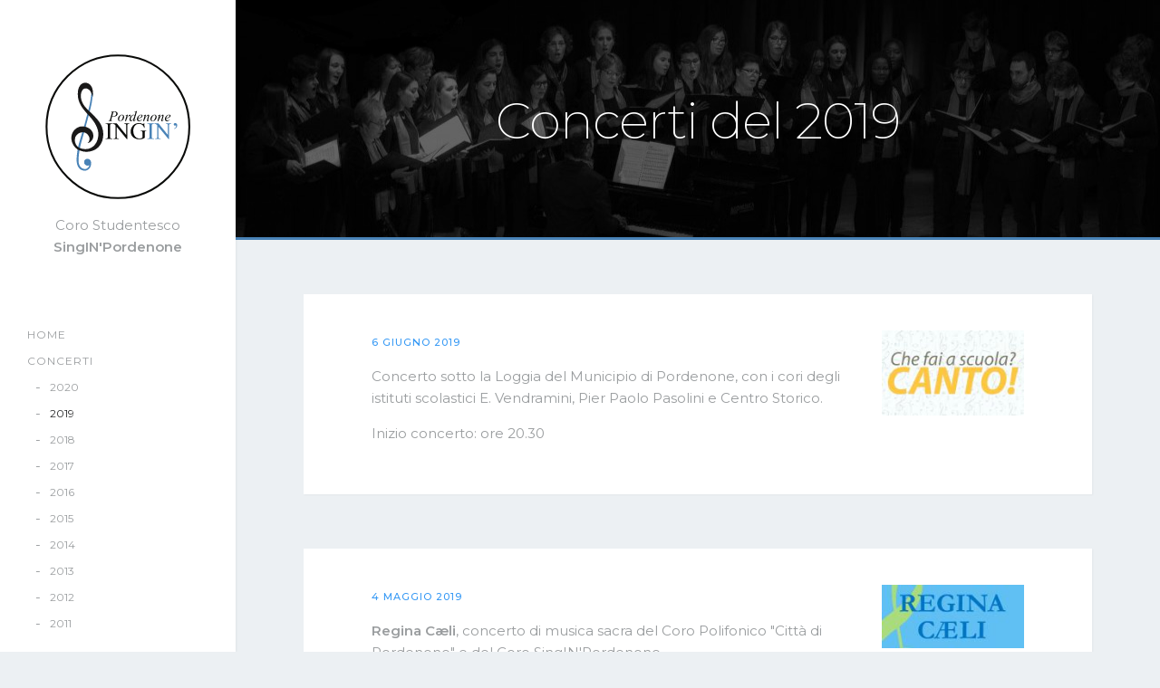

--- FILE ---
content_type: text/html; charset=utf-8
request_url: https://www.singinpordenone.it/concerti/2019
body_size: 1828
content:
<!DOCTYPE html>
<html>
<head>
  <meta charset="utf-8">
  <meta http-equiv="X-UA-Compatible" content="IE=edge,chrome=1">
  <title>Concerti | Coro SingIN'Pordenone</title>
  <!--[if lt IE 9]>
  <script src="https://html5shiv.googlecode.com/svn/trunk/html5.js"></script>
  <![endif]-->
  <meta name="description"
        content="Coro degli studenti della Provincia di Pordenone, preparato dai maestri Ambra Tubello e Dewis Antonel, patrocinato dal Coro Polifonico Città di Pordenone.">
  <meta name="viewport" content="width=device-width">
  <link href="../assets/css/plugins.css" rel="stylesheet">
<link href="../assets/css/main.css" rel="stylesheet">  <link href="https://fonts.googleapis.com/css?family=Montserrat:100,200,300,400,500,600" rel="stylesheet">
</head>
<body>
<div id="fb-root"></div>
<div class="body-wrapper">
  <a href="javascript:void(0)" id="main-nav-toggle" class="nav-toggle">
		<span class="toggle-btn">
			<span class="btn-line"></span>
			<span class="btn-line"></span>
			<span class="btn-line"></span>
		</span>
  </a>
  <header class="header">
    <div class="logo-wrap">
      <a href="../index.html" class="logo" title="Home">
        <img src="../assets/img/singinpordenone-logo.min.svg" alt="SingIN'Pordenone">
      </a>
      <p class="sub-title">Coro Studentesco <strong>SingIN&apos;Pordenone</strong></p>
    </div>
    <nav class="main-nav">
  <ul>
          <li
        class="">
        <a href="../index.html">Home</a>              </li>
          <li
        class="active-parent">
        <a aria-current="page" href="../concerti.html">Concerti</a>                  <ul style="display:block">
                          <li class=""><a
                  href="2020.html">2020</a></li>
                          <li class="active"><a
                  href="2019.html">2019</a></li>
                          <li class=""><a
                  href="2018.html">2018</a></li>
                          <li class=""><a
                  href="2017.html">2017</a></li>
                          <li class=""><a
                  href="2016.html">2016</a></li>
                          <li class=""><a
                  href="2015.html">2015</a></li>
                          <li class=""><a
                  href="2014.html">2014</a></li>
                          <li class=""><a
                  href="2013.html">2013</a></li>
                          <li class=""><a
                  href="2012.html">2012</a></li>
                          <li class=""><a
                  href="2011.html">2011</a></li>
                      </ul>
              </li>
          <li
        class="">
        <a href="../contatti.html">Contatti</a>              </li>
      </ul>
  <hr class="spacer80">
  <ul>
    <li>
      <a href="https://www.facebook.com/singinpordenone" target="_blank">
        <i class="fa fa-fw fa-facebook"></i> Facebook
      </a>
    </li>
    <li>
      <a target="_blank" href="https://www.instagram.com/singinpordenone_choir/">
        <i class="fa fa-fw fa-instagram"></i> Instagram
      </a>
    </li>
    <li>
      <a target="_blank" href="https://www.youtube.com/singinpordenone">
        <i class="fa fa-fw fa-youtube"></i> YouTube
      </a>
    </li>
  </ul>
</nav>  </header>
  <div class="page-content">
    <div class="content-wrap">
<section class="section inner-banner text-center img-bg"
         style="background-image: url('../assets/img/site-header.jpg');
           background-repeat: repeat; background-size: auto; background-position: 50% 25%;">
  <div class="content-block">
    <h1 class="text-center light-weight">
      Concerti del 2019    </h1>
  </div>
</section>
<section class="section">
  <div class="content-block">
    <div class="container-fluid">
      <div class="row">
        <div class="col-lg-12">
                      <article class="mini-post classic">
  <div class="article-body">
    <div class="row">
      <div class="col-sm-9">
        <small class="date-pub">6 GIUGNO 2019</small>
        <p>Concerto sotto la Loggia del Municipio di Pordenone, con i cori degli istituti scolastici E. Vendramini, Pier Paolo Pasolini e Centro Storico.</p>
<p>Inizio concerto: ore 20.30</p>
        
      </div>
              <div class="col-sm-3">
          <img src="../media/pages/concerti/6-GIUGNO-2019/44a2e7bd18-1755985221/logo-chefaiascuola-2019-180x180-q75.jpg" alt="Copertina concerto" class="img-responsive"/>
        </div>
          </div>
  </div>
</article>

                      <article class="mini-post classic">
  <div class="article-body">
    <div class="row">
      <div class="col-sm-9">
        <small class="date-pub">4 MAGGIO 2019</small>
        <p><strong>Regina Cæli</strong>, concerto di musica sacra del Coro Polifonico "Città di Pordenone" e del Coro SingIN'Pordenone.</p>
<p>Il concerto si è tenuto presso la Chiesa del Beato Odorico da Pordenone.</p>
        
      </div>
              <div class="col-sm-3">
          <img src="../media/pages/concerti/4-MAGGIO-2019/a4d8e197d5-1755985221/59243939-2241092719279661-7730161604825710592-o-180x180-q75.jpg" alt="Copertina concerto" class="img-responsive"/>
        </div>
          </div>
  </div>
</article>

                  </div>
      </div>
    </div>
  </div>
</section>
</div>
</div>
</div> <!-- body-wrapper END -->

<!-- Back to Top Button -->
<a href="2019.html#0" class="go-top"><i class="fa fa-angle-up"></i></a>
<link rel="stylesheet" href="https://cdnjs.cloudflare.com/ajax/libs/font-awesome/4.7.0/css/font-awesome.min.css">

<script src="../assets/js/jquery-1.11.2.min.js" type="a9feeab7abe51065c4a183f3-text/javascript"></script>
<script src="../assets/js/plugins.js" type="a9feeab7abe51065c4a183f3-text/javascript"></script>
<script src="../assets/js/main.js" type="a9feeab7abe51065c4a183f3-text/javascript"></script>
<script src="../assets/js/contatti.js" type="a9feeab7abe51065c4a183f3-text/javascript"></script>
<script async defer src="https://www.instagram.com/embed.js" type="a9feeab7abe51065c4a183f3-text/javascript"></script>
<script type="a9feeab7abe51065c4a183f3-text/javascript">(function (d, s, id) {
    var js, fjs = d.getElementsByTagName(s)[0];
    if (d.getElementById(id)) return;
    js = d.createElement(s);
    js.id = id;
    js.src = 'https://connect.facebook.net/it_IT/sdk.js#xfbml=1&version=v2.12&appId=593507007372905&autoLogAppEvents=1';
    fjs.parentNode.insertBefore(js, fjs);
  }(document, 'script', 'facebook-jssdk'));</script>
<script src="/cdn-cgi/scripts/7d0fa10a/cloudflare-static/rocket-loader.min.js" data-cf-settings="a9feeab7abe51065c4a183f3-|49" defer></script></body>
</html>

--- FILE ---
content_type: text/css; charset=utf-8
request_url: https://www.singinpordenone.it/assets/css/main.css
body_size: 6139
content:
/* ==========================================================================
   NOTE:
   main.css is core stylesheet. It is being used to define css styles for
   all elements and shortcodes. This file contains all css styles for 
   this template. Please don't modify this file unless necessary. This will 
   make it easy for you to upgrade your website with new template files easily 
   when new version of this template will be available.    
   ------------------------------------------
   TABLE OF CONTENT
   ------------------------------------------
   01 - Theme Colors
   02 - Common Styles
   03 - Typography
   04 - Main Navigation
   05 - Main Banner
   06 - Scroll To Top Button
   07 - Portfolio
   08 - Icon Boxes
   09 - Testimonials
   10 - Blog
   11 - Footer
   12 - Back to Top Button
   13 - Our Team
   14 - Contact Us   
   15 - Media Queries
   16 - Bootstrap V3 grid
   17 - Carousel
   18 - Popup
   ========================================== */


   
/* ==============================
	01 - Theme Colors
================================= */
body,
.list-item li:before { color:#9a9d9f; }
.main-nav li a,
.logo-wrap .sub-title,
.main-nav ul li ul li:before,
.header address,
.comment-list li .comment-body p { color:#9a9d9f; }
.main-nav li a:hover,
.main-nav li a:focus,
.main-nav ul > li.active > a,
.social-links li a:hover { color:#242526; text-decoration:none; outline:none; }
.light-bg { background-color:#fff !important; }
.dark-bg, .color-bg { background-color:#232323 }
.button, .button.info, .button.line:hover, .button.line:focus,
a.label:hover { background-color:#3699f5; }
.button.info, .button.line:hover, .button.line:focus,
.img-bg .button.line:hover, .color-bg .button.line:hover, .dark-bg .button.line:hover,
.img-bg .button.line:focus, .color-bg .button.line:focus, .dark-bg .button.line:focus { border-color:#3699f5; }
.filters ul li a:hover { color:#000; }
.button.line:hover, .button.line:focus { border-color:#3699f5; }
.color-bg.info, .color-bg,
.go-top,
.pagination li a:hover { background-color:#2a89e7; }
.color-bg.warning { background-color:#ead057; }
.color-bg.danger { background-color:#e22943; }
.color-bg.success { background-color:#2bb259; }
.color-bg.alt { background-color:#7f358e; }
.hyper-link:hover:after { background-color:#2a89e7; }
.button.success { background: #30c46b; border-color: #30c46b; }
.button.danger { background: #f34850; border-color: #f34850; }
.button.warning { background: #e9ce4c; border-color: #e9ce4c; }
.button.alt { background: #79a8a9; border-color: #79a8a9; }
a { color:#121212; }
.info a, .warning a, .danger a, .success a, .img-bg a, .info .list-item li:before, .warning .list-item li:before, .danger .list-item li:before, .success .list-item li:before { color:#fff; }
.info blockquote footer, .warning blockquote footer, .danger blockquote footer, .success blockquote footer { color:rgba(255,255,255,0.5); }
.text-primary,
.icon-box i,
.mini-post .post-meta li a:hover i,
h1 small, h2 small, h3 small, h4 small,
.subscription-form .form-group .btn:hover { color:#2a89e7; }
.text-warning,
.testimonial .star-rating li > i { color:#ead057; }
.text-success,
.subscription-success { color: #30c46b; }
.text-danger,
.subscription-error { color: #f34850; }
.form-group .form-control:focus { border-color:#2a89e7; }
.date-pub { color:#3699f5; }
h1, .h1, h2, .h2, h3, .h3, h4, .h4, h5, .h5, h6, .h6, blockquote p, .label { color:#242526; }
.img-bg, .dark-bg, .color-bg,
.color-bg h1, .color-bg h2, .color-bg h3, .color-bg h4, .color-bg h5, .color-bg h6, .color-bg blockquote p,
.dark-bg h1, .dark-bg h2, .dark-bg h3, .dark-bg h4, .dark-bg h5, .dark-bg h6, .dark-bg blockquote p,
.img-bg h1, .img-bg h2, .img-bg h3, .img-bg h4, .img-bg h5, .img-bg h6 { color:#fff; }
   
   
/* ==============================
	02 - Common Styles
================================= */
body { background-color:#ecf0f3;/*#F7F9FA; background-image: url('../img/decoration/groovepaper.png');*/ margin:0; padding:0; font-weight:400; font-size:15px; line-height:1.6; }
.img-responsive { max-width:100%; height:auto; }
.page-content { position:relative; }
.page-content > .content-wrap { margin:0 auto; }
.page-content > .content-wrap .section .container-fluid { max-width:1200px; }
.section { padding:40px 0; position:relative; }
.img-bg {	position: relative; background-size: cover; background-repeat: no-repeat; background-position: 50% 50%; }
.header,
.body-wrapper { -webkit-transition:all 0.6s ease-in-out; transition:all 0.6s ease-in-out; }
.img-bg:after,
.color-overlay:after { content:''; position:absolute; top:0; left:0; width:100%; height:100%; }
.img-bg:after { background-color:rgba( 0, 0, 0, 0.6 ); }
.color-overlay:after { opacity:0.7; filter:alpha( opacity=70 ); }
.img-bg .container,
.color-overlay .container { position:relative; z-index:100; }
.img-bg .content-block { position:relative; z-index:1; }
.main-banner .content-block { padding-top:160px; padding-bottom:160px; }
.centered { margin-left:auto !important; margin-right:auto !important; }
.padding-box { padding:30px 0px; }
iframe { border:none; }
hr { background-color:transparent; height:0; border:none; border-bottom:1px solid rgba(0,0,0,0.05); margin:30px 0; }
hr.spacer { border-color:transparent; }
.spacer10 {	margin:5px 0; }
.spacer20 {	margin:10px 0; }
.spacer30 {	margin:15px 0; }
.spacer40 {	margin:20px 0; }
.spacer50 {	margin:25px 0; }
.spacer60 {	margin:30px 0; }
.spacer70 {	margin:35px 0; }
.spacer80 {	margin:40px 0; }
.spacer90 {	margin:45px 0; }
.spacer100 { margin:50px 0; }
.no-margin { margin:0 !important; }
.responsive-video { margin-bottom:30px; }
.mini-post .responsive-video { margin-bottom:0; }


   
/* ==============================
	03 - Typography
================================= */
a { font-weight:500; outline:none; text-decoration:none; -webkit-transition:all 0.4s; transition:all 0.4s; }
.hyper-link { position:relative; display:inline-block; }
.hyper-link:after { content:''; width:100%; height:2px; display:block; position:absolute; left:0; bottom:-1px; background-color:rgba(0, 0, 0, 0.05); -webkit-transition:all 0.4s; transition:all 0.4s; }
h1, .h1, h2, .h2, h3, .h3, h4, .h4, h5, .h5, h6, .h6 { font-weight:400; line-height:1.2; margin:10px 0 20px; }
h1, .h1 { font-size:32px; margin:10px 0; }
h2, .h2 { font-size:26px; }
h3, .h3 { font-size:22px; }
h4, .h4 { font-size:18px; font-weight:500; }
h5, .h5 { font-size:15px; line-height:1.4; margin:15px 0; font-weight:500; }
h6, .h6 { font-size:12px; text-transform:uppercase; letter-spacing:1px; line-height:1.4; font-weight:500; }
p { margin:15px 0; }
.text-uppercase { text-transform:uppercase; letter-spacing:normal; }
blockquote { border-left: 4px solid #232323; padding-left:20px; margin:20px 30px; }
.info blockquote, .warning blockquote, .success blockquote, .danger blockquote { border-left-color:#fff; }
blockquote p { font-size:26px; margin:0 0 5px; line-height:1.2; }
blockquote footer:before { content:'-'; margin-right:5px; }
ul, ol { padding:0 0 0 20px; margin:15px 0; }
.list-item li { position:relative; list-style:none; }
.list-item li:last-child { margin-bottom:0; }
.list-item li:before { font-family:'FontAwesome'; content:"\f00c"; position:absolute; left:-25px; top:3px; line-height:1; }
.list-item li,
ol li { margin-bottom:5px; }
em, .em { font-style:italic; }
.lead { font-size:130%; font-weight:200; }
.text-center { text-align:center; }
body,
h1 small, h2 small, h3 small, h4 small,
.form-group .form-control { font-family:'Montserrat', Helvetica Neue, sans-serif; }
.alt-font,
blockquote p { letter-spacing:normal; }
.pagination li,
.button { font-family:'Montserrat', Helvetica Neue, sans-serif; }
h1 small, h2 small, h3 small, h4 small { font-style:normal; text-transform:uppercase; font-size:19px; letter-spacing:1px; display:block; margin-bottom:15px; font-weight:normal; }
.main-banner h1 small, .inner-banner h1 small { color:#aaa; }
.button { display:inline-block; padding: 12px 30px; margin:10px; cursor: pointer; -webkit-user-select: none; -moz-user-select: none; -ms-user-select: none; user-select: none; -webkit-transition: all 60ms ease-in-out; transition: all 60ms ease-in-out; text-align: center; white-space: nowrap; text-decoration: none !important; text-transform: none; text-transform: capitalize; color: #fff; border: 2px solid; border-radius: 30px; min-width:120px; font-size: 12px; font-weight: 600; text-transform:uppercase; letter-spacing:1px; -webkit-appearance: none; -moz-appearance: none; appearance: none; outline:none; box-sizing:border-box; }
.button:hover { -webkit-transition: all 60ms ease; transition: all 60ms ease; opacity: .85; }
.button:active { -webkit-transition: all 60ms ease; transition: all 60ms ease; opacity: .75; }
.button:focus { outline:none; }
.button.primary, .button.line { color: #242526; background-color: #fff; border-color: #fff; }
.light-bg .button.primary, .light-bg .button.line { background-color: #edeeee; border-color: #edeeee; }
.button.primary:hover { color: #121212; background-color: #e1e2e2; border-color: #e1e2e2; opacity: 1; }
.button.primary:active { background-color: #d5d6d6; border-color: #d5d6d6; opacity: 1; }
.button.regular { background: #242526; border-color:#242526; }
.button.semi-round { border-radius:5px; }
.button.round { border-radius:30px; }
.button.block { width:100%; }
.button.line { background-color:transparent; border:2px solid rgba(0, 0, 0, 0.15); -webkit-transition:all 0.3s ease-in-out; transition:all 0.3s ease-in-out; }
.img-bg .button.line, .color-bg .button.line, .dark-bg .button.line { color:#fff; border:2px solid rgba(255, 255, 255, 0.35); }
.button.line:hover, .button.line:focus { color:#fff; opacity:1; }
.inline-list { margin:0; padding:0; }
.inline-list li { list-style:none; display:inline-block; margin-right:5px; }
.label { display:inline-block; padding:5px 16px; background-color:#eff5f6; border-radius:15px; font-size:10px; letter-spacing:1px; font-weight:normal; text-transform:uppercase; }
a.label:hover { color:#fff; }
.lighter-weight { font-weight:100; }
.light-weight { font-weight:200; }
.normal-weight { font-weight:400; }
.medium-weight { font-weight:500; }
.bold-weight { font-weight:600; }
.bolder-weight { font-weight:700; }
.mfp-title { font-weight:300; }


   
/* ==============================
	04 - Main Navigation
================================= */
.header { width:260px; position:fixed; z-index:1000000; top:0; left:-280px; height:100%; overflow:hidden; overflow-y:auto; box-sizing:border-box; padding:30px; background-color:#fff; border:none; box-shadow:0 0 3px rgba(0, 0, 0, 0.1); }
.header.toggle { left:0px; }
.logo-wrap { padding:30px 0; text-align:center; }
.logo-wrap .logo { display:block; }
.logo > img { height:auto; width:80%; }
.logo-wrap .sub-title { margin:10px auto; }
.main-nav { margin:30px 0; }
.main-nav ul { padding:0; margin:0; }
.main-nav li { list-style:none; position:relative; }
.main-nav li a { display:block; padding:5px 0; text-transform:uppercase; letter-spacing:1px; font-weight:400; font-size:12px; }
.main-nav ul li ul { padding:0 0 10px 25px; display:none; }
.main-nav ul li ul li:before { content:"-"; position:absolute; right:100%; margin-right:10px; line-height:30px; }
.main-nav ul li > ul > li > a { text-transform:none; letter-spacing:normal; font-weight:normal; }
.main-nav ul > li > .fa-angle-down,
.main-nav ul > li > .fa-angle-up { cursor:pointer; }
.main-nav ul > li > .fa { position:absolute; right:0; top:0; z-index:1; width:30px; height:30px; border-radius:100%; text-align:center; line-height:30px; -webkit-transition:all 0.4s; transition:all 0.4s; }
.main-nav ul > li > .fa:hover { background:rgba( 0, 0, 0, 0.03 ); }
.nav-toggle { display:block; position:fixed; top:20px; left:20px; width:26px; height:24px; padding:4px 7px 4px 6px; background-color:#fff; text-align:center; z-index:10000; -webkit-transition:all 0.6s ease-in-out; transition:all 0.6s ease-in-out; }
.nav-toggle .toggle-btn { position:relative; display:inline-block; vertical-align:middle; height:13px; width:18px; }
.nav-toggle .btn-line { position:absolute; display:inline-block; vertical-align:middle; top:5px; left:0; width:100%; height:2px; background-color:#242526; -webkit-transition:-webkit-transform .3s ease-out; transition:transform .3s ease-out; }
.nav-toggle .btn-line:first-child { top:0; transform-origin:2px 1px; }
.nav-toggle .btn-line:last-child { top:10px; transform-origin:2px 1px; }
.nav-toggle.btn-cross .btn-line:first-child { -webkit-transform:rotate(45deg); -moz-transform:rotate(45deg); transform:rotate(45deg); }
.nav-toggle.btn-cross .btn-line:nth-child(2) { -webkit-transform:scale(0); -moz-transform:scale(0); transform:scale(0); }
.nav-toggle.btn-cross .btn-line:last-child { -webkit-transform:rotate(-45deg); -moz-transform:rotate(-45deg); transform:rotate(-45deg); }
#main-nav-toggle.btn-cross { left:210px; top:10px; width:26px; height:24px; padding:3px 0 1px 4px; }
#main-nav-toggle { z-index:10000000; }
.header address { font-size:12px; font-style:normal; text-align:center; }
.header address > span { display:block; margin-top:6px; }
.sr-only { display:none; }


   
/* ==============================
	05 - Main Banner
================================= */
.main-banner { position:relative; display:block; }
.main-banner .content-block { text-align:center; }
.main-banner .content-block h1 { font-size:56px; }
.inner-banner .content-block h1 { font-size:32px; margin:20px 0 15px; letter-spacing:-1px; }
.inner-banner { padding:30px 0; border-bottom: solid 3px #4983B7;}


   
/* ==============================
	06 - Scroll To Top Button
================================= */
.scroll-btn { position: absolute; bottom: 50px; left: 50%; z-index: 2; display: inline-block; -webkit-transform: translate(0, -50%); transform: translate(0, -50%); color: #fff;	font : normal 400 20px/1 'Josefin Sans', sans-serif; letter-spacing: .1em; text-decoration: none; transition: opacity .3s; opacity: .35; }
.scroll-btn span { position: absolute; top: 0; left: 50%; width: 30px; height: 50px; margin-left: -15px; border: 2px solid #fff; border-radius: 50px; box-sizing: border-box; }
.scroll-btn span::before { position: absolute; top: 10px; left: 50%; content: ''; width: 6px; height: 6px; margin-left: -3px; background-color: #fff; border-radius: 100%; -webkit-animation: scrollBtn 2s infinite; animation: scrollBtn 2s infinite; box-sizing: border-box; }
.scroll-btn:hover { opacity: .85; }
@-webkit-keyframes scrollBtn {
	0% {
		-webkit-transform: translate(0, 0); opacity: 0;
	}
	40% {
		opacity: 1;
	}
	80% {
		-webkit-transform: translate(0, 20px); opacity: 0;
	}
	100% {
		opacity: 0;
	}
}
@keyframes scrollBtn {
	0% {
		transform: translate(0, 0); opacity: 0;
	}
	40% {
		opacity: 1;
	}
	80% {
		transform: translate(0, 20px); opacity: 0;
	}
	100% {
		opacity: 0;
	}
}


   
/* ==============================
	07 - Portfolio
================================= */
.projects { position:relative; }
.projects-wrap{ text-align: justify; font-size: 0; }
.projects-wrap:after{ content: ''; display: inline-block; width: 100%; }
.projects-wrap .mix,
.projects-wrap .gap{ display: inline-block; width: 100%; }
.projects-wrap .mix{ text-align: center; display: none; position:relative; overflow:hidden; background-color:#000; }
.projects-wrap .mix .project-thumb { position:relative; display:block; }
.projects-wrap .mix:before{ content: ''; display: inline-block; }
.projects-wrap .mix .project-thumb:after { content:''; position:absolute; top:0; left:0; display:block; width:100%; height:100%; background:#000; opacity:0; -webkit-transition:all 0.45s; transition:all 0.45s; }
.projects-wrap .mix:hover .project-thumb:after { opacity:0.85; }
.projects-wrap .mix .project-meta { width:90%; position:absolute; left:5%; top:50%; margin-top:-30px; color:#fff; z-index:10; }
.projects-wrap .mix .project-meta h4 { font-size:20px; font-weight:400; color:#fff; margin:0; opacity:0; transform:translate(0,15px); -webkit-transition:all 0.4s ease-in-out; transition:all 0.4s ease-in-out; }
.projects-wrap .mix .project-meta p { font-size:13px; font-weight:300; color:rgba(255,255,255,0.7); margin:10px 0 0; opacity:0; -webkit-transform:translate(0,-15px); transform:translate(0,-15px); -webkit-transition:all 0.4s ease-in-out; transition:all 0.4s ease-in-out; }
.projects-wrap .mix:hover .project-meta h4,
.projects-wrap .mix:hover .project-meta p { opacity:1; transform:translate(0,0); }
.projects-wrap .mix .lightbox,
.projects-wrap .mix .lightbox-gallery { position:absolute; width:32px; height:32px; border-radius:100%; text-align:center; right:15px; bottom:15px; z-index:10; opacity:0; -webkit-transition:all 0.5s; transition:all 0.5s; transform:translate(-10px,-10px); }
.projects-wrap .mix .lightbox i,
.projects-wrap .mix .lightbox-gallery i { font-size:21px; color:#fff; line-height:32px; -webkit-transition:all 0.3s; transition:all 0.3s; }
.projects-wrap .mix:hover .lightbox,
.projects-wrap .mix:hover .lightbox-gallery { opacity:1; -webkit-transform:translate(0px,0px); transform:translate(0px,0px); }
.projects-wrap .mix .lightbox:hover,
.projects-wrap .mix .lightbox-gallery:hover { background-color:#fff; }
.projects-wrap .mix .lightbox:hover i,
.projects-wrap .mix .lightbox-gallery:hover i { -webkit-transform:scale(.7,.7); transform:scale(.7,.7); color:#242526 }
.projects-wrap .mix .project-thumb > img { -webkit-transition:all 0.6s; transition:all 0.6s; }
.projects-wrap .mix:hover .project-thumb > img{ filter: blur(3px); -webkit-filter: blur(3px); -moz-filter: blur(3px); -o-filter: blur(3px); -ms-filter: blur(3px); -ms-filter: blur(3px); -webkit-transform:perspective(500px) scale3d(1.15,1.15,1.15); transform:perspective(500px) scale3d(1.15,1.15,1.15); }
.filters { position:absolute; right:20px; top:20px; z-index:1000; opacity:0.5; -webkit-transition:all 0.3s; transition:all 0.3s; }
.portfolio .filters { position:fixed; }
.projects:hover .filters { opacity:0.5; }
.projects .filters:hover { opacity:1; }
.filters .nav-toggle { display:block; position:relative; padding:5px 5px 3px; left:auto; top:0; right:0; }
.filters ul { display:none; position:absolute; top:0px; right:0px; min-width:220px; background-color:#fff; padding:20px 0 10px; margin:0; box-shadow:0 0 50px rgba(0,0,0,0.05); border:1px solid rgba(0,0,0,0.05); border-bottom:none; }
.filters ul li { list-style:none; margin:0; border-bottom:1px solid rgba(0,0,0,0.05); }
.filters ul li:last-child { border-bottom:none; }
.filters ul li a { display:block; padding:8px 30px 6px; font-size:13px; font-weight:300; color:#9a9d9f; }
.project-controls  a { color:#9a9d9f; }
.project-controls  a:hover { color:#fff; }
.project-controls .next-btn { float:right; }
.project-controls .next-btn i { margin-left:10px; font-size:21px; line-height:1; }
.project-controls .prev-btn i { margin-right:10px; font-size:21px; line-height:1; }
.project-controls .center-btn { font-size:21px; line-height:1; }
@media all and ( min-width: 420px ){
  .projects-wrap .mix,
  .projects-wrap .gap{ width: 50%; }
}
@media all and ( min-width: 768px ){
  .projects-wrap { padding:0; }
  .projects-wrap .mix,
  .projects-wrap .gap{ width: 33.33333333%; }
  .portfolio .filters { position:relative; top:auto; right:auto; text-align:center; opacity:1; padding:15px 0 10px; }
  .portfolio .filters .nav-toggle { display:none !important; }
  .portfolio .filters ul { display:inline-block !important; position:relative; margin:0; padding:0; background-color:transparent; box-shadow:none; border:none; }
  .portfolio .filters ul li { float:left; border:none; margin:3px; }
  .portfolio .filters ul li a { padding:10px 5px; font-weight:400; font-size:12px; padding:5px 15px; background-color:#fff; border-radius:40px; }
  .portfolio .filters ul li a.active { color:#242526; }
  .portfolio:hover .filters { opacity:1; }
}
@media all and ( min-width: 1440px ){
  .projects-wrap .mix,
  .projects-wrap .gap{ width: 25%; }
}
@media all and ( max-width:560px ) {
	.hidden-xs { display:none !important; }
}


   
/* ==============================
	08 - Icon Boxes
================================= */
.icon-box { margin:30px auto; }
.icon-box i { font-size:48px; line-height:1.5; }



/* ==============================
	09 - Testimonials
   ============================== */
.testimonials-carousel,
.testimonial { text-align:center; }
.testimonial .star-rating:after,
.testimonials-carousel .owl-dots:after { clear:both; }
.testimonial .star-rating:after,
.testimonial .star-rating:before,
.testimonials-carousel .owl-dots:after,
.testimonials-carousel .owl-dots:before { display:table; content:''; }
.testimonial .star-rating { padding:0; width:115px; margin:0 auto 10px; }
.testimonial .star-rating li { list-style:none; float:left; width:23px; text-align:center; }
.testimonial .star-rating li > i { font-size:19px; }
.testimonial .thumb { width:70px !important; height:auto; margin:15px auto; border-radius:35px; }
.testimonial blockquote { border:none; margin-top:0; padding:0; }
.testimonial blockquote p { font-size:24px; font-style:italic;  }
.testimonial-footer { font-weight:300; line-height:1; }
.testimonials-carousel .owl-controls { text-align:center; }
.testimonials-carousel .owl-dots { display:inline-block; }
.testimonials-carousel .owl-dot { float:left; }
.testimonials-carousel .owl-dot span { display:block; width:8px; height:4px; border-radius:3px; background-color:rgba( 255, 255, 255, 0.1 ); margin:0 3px; -webkit-transition: all .6s; transition: all .6s; }
.testimonials-carousel .owl-dot.active span { width:24px; background-color:rgba( 255, 255, 255, 0.3 ); }
.testimonial-footer > small { opacity:0.35; line-height:1.6; }



/* ==============================
	10 - Blog
   ============================== */
.mini-post { margin:0 0 30px; box-shadow:1px 1px 2px rgba(0,1,1,.04); }
.mini-post .article-body { background-color:#fff; padding:30px; }
.mini-post.classic { background-color:#fff; }
.classic .article-body { z-index:100; width:100%; max-width:800px; margin:0 auto; box-sizing:border-box; background-color:#fff; position:relative; padding:40px; }
.featured-img { line-height:0; display:block; background-color:#242526; }
.classic .featured-img { position:relative; z-index:0; }
.featured-img > img { -webkit-transition:all 0.45s; transition:all 0.45s; }
.mini-post:hover .featured-img > img { opacity:0.5; }
.date-pub { letter-spacing:1px; font-weight:500; font-size:11px; text-transform:uppercase; }
.mini-post .article-body h3 { margin:5px 0 15px; font-size:21px; }
.mini-post .post-meta { padding:0; margin:0; list-style:none; }
.mini-post .post-meta li { display:inline-block; margin-right:15px; font-size:14px; }
.pagination { list-style:none; padding:0; margin:0; text-align:center; }
.pagination li { display:inline-block; margin:2px; }
.pagination li a,
.pagination li span { display:block; width:35px; height:35px; line-height:35px; font-weight:500; text-align:center; border-radius:100%; background:rgba(0,0,0,0.05); color:#bbb; }
.pagination li span { background-color:#242526; color:#fff; }
.pagination li a:hover { color:#fff; }
.post-footer { text-align:center; margin-top:30px; }
.post-carousel .owl-dots { position:absolute; right:10px; top:10px; }
.post-carousel .owl-dots .owl-dot { width:8px; height:8px; display:block; border:2px solid rgba(255,255,255,0.5); margin:6px; border-radius:100%; -webkit-transition:all 0.45s; transition:all 0.45s; }
.post-carousel .owl-dots .owl-dot:hover { border-color:#fff; }
.post-carousel .owl-dots .owl-dot.active { background-color:#fff; border-color:#fff; }
.comment-list { padding:0; margin:60px 0; }
.comment-list li { list-style:none; position:relative; }
.comment-list li .comment-body { margin-bottom:20px; margin-bottom:20px; border-bottom:1px solid rgba(0,0,0,0.05); }
.comment-list li .comment-body .reply { position:absolute; right:0; top:0; }
.comment-list li .comment-body .reply a { font-size:12px; text-transform:uppercase; letter-spacing:1px; font-weight:600; }
.comment-list li .comment-body .comment-author .avatar { border-radius:100%; float:left; margin-right:10px; }
.comment-list li .comment-body .comment-author * { vertical-align:middle; }
.comment-list > li:last-child .comment-body { border-bottom:none; }
.post-footer { text-align:left; margin:0; }


/* ==============================
	11 - Footer
   ============================== */
.social-links { padding:0; }
.social-links li { list-style:none; display:inline-block; margin:0 10px; }
.social-links li a { color:#999; font-size:21px; }
.ft-widget h5 { margin-bottom:20px; text-transform:uppercase; font-weight:600; letter-spacing:1px; }


/* ==============================
	12 - Back to Top Button
   ============================== */
.go-top { display: block; height: 36px; width: 36px; border-radius:50%; z-index:100000; position: fixed; bottom: 10px; right: 10px; color:#fff; visibility: hidden; opacity: 0.5; -webkit-transition: opacity .3s 0s, visibility 0s .3s; -moz-transition: opacity .3s 0s, visibility 0s .3s; transition: opacity .3s 0s, visibility 0s .3s; }
.go-top:hover,
.go-top:focus { color:#fff; text-decoration:none; opacity:1; }
.go-top i {	display:block; height:36px; width:36px; line-height:34px; font-size:20px; text-align:center; }
.go-top.cd-is-visible, .go-top.cd-fade-out, .no-touch .go-top:hover { -webkit-transition: opacity .3s 0s, visibility 0s 0s; -moz-transition: opacity .3s 0s, visibility 0s 0s; transition: opacity .3s 0s, visibility 0s 0s; }
.go-top.cd-is-visible { visibility: visible; opacity: 0.6; }
.go-top.cd-fade-out { opacity: .3; }
.no-touch .go-top:hover { opacity: 1; }



/* ==============================
	13 - Our Team
   ============================== */
.team-box { background-color:#fff; padding:50px 30px; margin:20px 0 10px; text-align:center; box-shadow:1px 2px 3px rgba(0,0,0,0.03); position:relative; }
.team-box .thumb { border-radius:100%; }
.team-box .social-links { position:absolute; width:100%; bottom:0; left:0; padding:5px 0; opacity:0; -webkit-transform:translate(0,15px); transform:translate(0,15px); -webkit-transition:all 0.4s ease-in-out; transition:all 0.4s ease-in-out; }
.team-box:hover .social-links { opacity:1; -webkit-transform:translate(0,0); transform:translate(0,0); }
.team-box .social-links li a { font-size:15px; }



/* ==============================
	14 - Contact Us
   ============================== */
.map-wrapper iframe { width:100%; height:250px; }
.contact-form { margin:40px 0; }
.form-group { position:relative; margin-top:20px; }
.form-group .form-control {	height:50px; padding:0 10px; border-radius:0; box-shadow:none; border:none; border-bottom:2px solid rgba( 0, 0, 0, 0.1 ); position:relative; background-color:transparent; display:block; width:100%; box-sizing:border-box; -webkit-transition:all 0.45s; transition:all 0.45s; }
.form-group .form-control:focus { outline:none; box-shadow:none; }
.form-group label sup {	color:red; }
.form-group label {	line-height:1; }
.form-group textarea.form-control {	height:160px; padding-top:10px; }
.form-group > span.error { font-size:12px; position:absolute; bottom:-20px; left:0; color:red; }
.alert { color:#fff !important; border:none !important; border-radius:0; padding:4px 10px 5px; }
.alert > i { margin-right:5px; }
.form-group .button { margin:0; }
.subscription-form .form-group { position:relative; }
.subscription-form .form-group .form-control {  }
.subscription-form .form-group .btn { position:absolute; right:0; top:0; width:50px; height:50px; font-size:19px; background-color:transparent; border:none; cursor:pointer; -webkit-transition:all 0.45s; transition:all 0.45s; }
.subscription-form .form-group .btn:focus { outline:none; }
.subscription-success,
.subscription-error { text-align:center; }

   
/* ==============================
	99 - Media Queries
================================= */
@media ( min-width:768px ) {
	.inner-banner { padding:60px 40px; }
	h1, .h1 { font-size:40px; letter-spacing:-1px; }
	h2, .h2 { font-size:32px; letter-spacing:-1px; }
	h3, .h3 { font-size:24px; }
	ul, ol { padding:0 0 0 30px; }
	.main-banner .content-block h1 { font-size:80px; }
	.testimonial blockquote p { font-size:32px; }
	.inner-banner .content-block h1 { font-size:45px; }
	.map-wrapper iframe { height:400px; }
	.classic .article-body h3 { font-size:36px; }
	.post-carousel .owl-dots { right:20px; top:20px; }
	.post-carousel .owl-dots .owl-dot { width:12px; height:12px; margin:10px; }
	.section { padding:50px; }
	.mini-post.classic { margin-bottom:60px; }
	
}
@media ( min-width:1000px ) {
	.header { left:0; right:auto; border:none; }
	.body-wrapper { padding-left:260px; }
	.nav-toggle { display:none; }
	.section { padding:60px; }
	.inner-banner { padding:80px 60px; }
	h1, .h1 { font-size:48px; }
	h2, .h2 { font-size:36px; }
	h3, .h3 { font-size:28px; }
	ul, ol { padding:0 0 0 40px; }
	.main-banner .content-block h1 { font-size:100px; }
	.scroll-btn { bottom: 20px; }
	.padding-box { padding:40px 20px; }
	.inner-banner .content-block h1 { font-size:56px; }
	.filters { opacity:0; }
}
@media ( min-width:1200px ) {
	.single-post .article-body { margin-top:0; }
}

--- FILE ---
content_type: image/svg+xml
request_url: https://www.singinpordenone.it/assets/img/singinpordenone-logo.min.svg
body_size: 4162
content:
<?xml version="1.0" encoding="UTF-8"?>
<svg version="1.1" viewBox="0 0 383 383" xmlns="http://www.w3.org/2000/svg">
    <g fill="none" fill-rule="evenodd">
        <g transform="translate(3 1)">
            <path d="m170.4 150.31h9.9c2.6 0 4.54 0.56 5.83 1.68s1.93 2.49 1.93 4.09c0 1.28-0.41 2.52-1.23 3.72-0.81 1.2-2.02 2.17-3.63 2.92s-3.35 1.12-5.22 1.12c-1.16 0-2.64-0.21-4.43-0.63l-2 6.86c-0.47 1.64-0.71 2.71-0.71 3.23 0 0.4 0.17 0.73 0.5 0.99 0.34 0.26 1.13 0.42 2.39 0.5l-0.18 0.68h-10l0.2-0.68c1.31 0 2.23-0.23 2.74-0.68s1.07-1.7 1.66-3.74l4.16-14.32c0.49-1.72 0.74-2.87 0.74-3.45 0-0.44-0.18-0.8-0.53-1.08s-1.13-0.46-2.33-0.52l0.21-0.69zm3.46 11.73c1.4 0.36 2.53 0.54 3.38 0.54 1.35 0 2.58-0.28 3.68-0.84 1.11-0.55 1.98-1.39 2.6-2.5 0.63-1.11 0.94-2.27 0.94-3.47 0-1.25-0.38-2.24-1.15-2.97s-1.93-1.09-3.49-1.09c-0.84 0-1.86 0.1-3.06 0.31l-2.9 10.02zm31.38 2.45c0 1.86-0.49 3.69-1.47 5.51-0.99 1.82-2.36 3.26-4.11 4.32-1.76 1.07-3.47 1.6-5.13 1.6-1.69 0-3.07-0.54-4.14-1.62-1.07-1.09-1.61-2.49-1.61-4.21 0-1.82 0.53-3.64 1.57-5.47 1.05-1.83 2.44-3.28 4.19-4.34 1.75-1.07 3.45-1.6 5.08-1.6s2.98 0.54 4.03 1.62c1.06 1.07 1.59 2.47 1.59 4.19zm-3.08-1.28c0-1.15-0.28-2.03-0.84-2.64-0.57-0.62-1.29-0.92-2.18-0.92-1.82 0-3.5 1.3-5.02 3.9-1.53 2.61-2.29 5.19-2.29 7.77 0 1.17 0.29 2.08 0.89 2.72 0.59 0.63 1.34 0.95 2.24 0.95 1.75 0 3.38-1.29 4.91-3.89 1.53-2.59 2.29-5.22 2.29-7.89zm6.49-3.49l6.41-1.04-2.68 9.02c2.17-3.7 4.14-6.28 5.9-7.76 1.01-0.84 1.82-1.26 2.45-1.26 0.41 0 0.73 0.12 0.97 0.36 0.23 0.25 0.35 0.59 0.35 1.05 0 0.82-0.21 1.6-0.63 2.34-0.3 0.56-0.72 0.83-1.28 0.83-0.28 0-0.53-0.09-0.73-0.27-0.21-0.19-0.33-0.47-0.38-0.86-0.03-0.23-0.08-0.39-0.17-0.46-0.1-0.1-0.22-0.15-0.35-0.15-0.21 0-0.41 0.05-0.6 0.15-0.32 0.17-0.81 0.65-1.46 1.45-1.03 1.21-2.14 2.78-3.34 4.71-0.52 0.82-0.97 1.74-1.34 2.76-0.52 1.41-0.81 2.26-0.89 2.55l-0.59 2.33h-2.84l3.43-11.52c0.4-1.33 0.6-2.29 0.6-2.86 0-0.22-0.1-0.4-0.28-0.55-0.25-0.2-0.58-0.3-0.99-0.3-0.26 0-0.73 0.06-1.43 0.17l-0.13-0.69zm30.55-10.63l-6.38 21.89c-0.35 1.19-0.52 1.97-0.52 2.34 0 0.13 0.05 0.24 0.16 0.35 0.1 0.12 0.21 0.17 0.32 0.17 0.16 0 0.36-0.08 0.58-0.24 0.42-0.3 1.12-1.04 2.11-2.23l0.64 0.39c-0.9 1.24-1.8 2.24-2.7 3.01-0.91 0.77-1.76 1.15-2.56 1.15-0.42 0-0.76-0.15-1.03-0.45-0.28-0.29-0.41-0.71-0.41-1.26 0-0.7 0.18-1.65 0.55-2.84l0.73-2.3c-1.8 2.77-3.43 4.69-4.9 5.75-1.02 0.73-1.99 1.1-2.91 1.1-0.94 0-1.76-0.42-2.46-1.25-0.7-0.84-1.05-1.97-1.05-3.41 0-1.84 0.59-3.81 1.76-5.9 1.18-2.09 2.73-3.79 4.66-5.1 1.52-1.05 2.92-1.58 4.19-1.58 0.67 0 1.25 0.14 1.73 0.41s0.96 0.72 1.43 1.35l1.81-6.45c0.14-0.46 0.25-0.82 0.34-1.1 0.15-0.49 0.22-0.9 0.22-1.22 0-0.26-0.09-0.48-0.28-0.65-0.26-0.21-0.59-0.32-1-0.32-0.28 0-0.75 0.05-1.41 0.13v-0.68l6.38-1.06zm-6.88 13.17c0-0.79-0.23-1.43-0.69-1.91-0.45-0.48-1.04-0.72-1.74-0.72-1.56 0-3.18 1.28-4.87 3.86-1.69 2.57-2.53 5.03-2.53 7.38 0 0.93 0.2 1.64 0.61 2.13s0.9 0.73 1.46 0.73c1.29 0 2.9-1.39 4.85-4.17 1.94-2.79 2.91-5.22 2.91-7.3zm9.85 6.22c-0.08 0.62-0.13 1.13-0.13 1.54 0 1.1 0.39 2.04 1.17 2.81s1.73 1.16 2.84 1.16c0.89 0 1.75-0.18 2.57-0.55 0.82-0.36 2.04-1.17 3.66-2.42l0.39 0.54c-2.93 2.91-5.72 4.36-8.38 4.36-1.81 0-3.17-0.57-4.08-1.71-0.92-1.14-1.38-2.39-1.38-3.76 0-1.85 0.57-3.73 1.71-5.66s2.57-3.43 4.29-4.5 3.48-1.61 5.3-1.61c1.31 0 2.28 0.27 2.92 0.8 0.63 0.53 0.94 1.16 0.94 1.89 0 1.03-0.41 2.01-1.22 2.95-1.08 1.23-2.66 2.22-4.75 2.97-1.39 0.51-3.34 0.9-5.85 1.19zm0.13-0.91c1.83-0.21 3.32-0.57 4.47-1.08 1.53-0.68 2.67-1.49 3.43-2.44 0.76-0.94 1.14-1.84 1.14-2.7 0-0.52-0.17-0.94-0.49-1.26-0.33-0.32-0.8-0.48-1.4-0.48-1.27 0-2.6 0.67-4.02 2.01-1.42 1.35-2.46 3.33-3.13 5.95zm20.6-8.89l-2.47 8.44c2.31-3.45 4.09-5.72 5.32-6.81 1.23-1.08 2.41-1.63 3.55-1.63 0.62 0 1.13 0.21 1.53 0.61 0.4 0.41 0.6 0.94 0.6 1.6 0 0.74-0.18 1.73-0.53 2.97l-2.27 7.81c-0.26 0.9-0.39 1.45-0.39 1.65 0 0.17 0.05 0.32 0.15 0.44s0.2 0.17 0.32 0.17c0.14 0 0.32-0.08 0.53-0.24 0.66-0.52 1.38-1.31 2.16-2.37l0.57 0.35c-1.15 1.65-2.24 2.82-3.26 3.53-0.72 0.48-1.36 0.72-1.93 0.72-0.46 0-0.83-0.14-1.1-0.42s-0.41-0.65-0.41-1.12c0-0.59 0.21-1.62 0.63-3.06l2.16-7.46c0.27-0.93 0.4-1.65 0.4-2.17 0-0.25-0.08-0.45-0.24-0.61-0.16-0.15-0.36-0.23-0.59-0.23-0.35 0-0.76 0.15-1.24 0.45-0.92 0.55-1.87 1.47-2.86 2.75s-2.04 2.92-3.14 4.91c-0.58 1.05-1.06 2.2-1.44 3.45l-0.93 3.06h-2.79l3.38-11.61c0.4-1.4 0.6-2.24 0.6-2.52s-0.11-0.51-0.33-0.72c-0.22-0.2-0.48-0.31-0.81-0.31-0.14 0-0.4 0.03-0.78 0.08l-0.7 0.11-0.11-0.67 6.42-1.15zm28.18 5.81c0 1.86-0.49 3.69-1.47 5.51-0.99 1.82-2.36 3.26-4.11 4.32-1.76 1.07-3.47 1.6-5.12 1.6-1.7 0-3.08-0.54-4.15-1.62-1.07-1.09-1.61-2.49-1.61-4.21 0-1.82 0.53-3.64 1.57-5.47 1.05-1.83 2.45-3.28 4.2-4.34 1.75-1.07 3.44-1.6 5.07-1.6s2.98 0.54 4.04 1.62c1.05 1.07 1.58 2.47 1.58 4.19zm-3.08-1.28c0-1.15-0.28-2.03-0.84-2.64-0.56-0.62-1.29-0.92-2.18-0.92-1.82 0-3.49 1.3-5.02 3.9-1.53 2.61-2.29 5.19-2.29 7.77 0 1.17 0.29 2.08 0.89 2.72 0.59 0.63 1.34 0.95 2.24 0.95 1.75 0 3.38-1.29 4.91-3.89 1.53-2.59 2.29-5.22 2.29-7.89zm12.9-4.53l-2.47 8.44c2.31-3.45 4.09-5.72 5.32-6.81 1.23-1.08 2.41-1.63 3.55-1.63 0.62 0 1.13 0.21 1.53 0.61 0.4 0.41 0.6 0.94 0.6 1.6 0 0.74-0.18 1.73-0.53 2.97l-2.27 7.81c-0.26 0.9-0.39 1.45-0.39 1.65 0 0.17 0.05 0.32 0.15 0.44s0.2 0.17 0.32 0.17c0.14 0 0.32-0.08 0.53-0.24 0.66-0.52 1.38-1.31 2.16-2.37l0.57 0.35c-1.15 1.65-2.24 2.82-3.26 3.53-0.72 0.48-1.36 0.72-1.93 0.72-0.46 0-0.83-0.14-1.1-0.42s-0.41-0.65-0.41-1.12c0-0.59 0.21-1.62 0.63-3.06l2.16-7.46c0.27-0.93 0.4-1.65 0.4-2.17 0-0.25-0.08-0.45-0.24-0.61-0.16-0.15-0.36-0.23-0.59-0.23-0.35 0-0.76 0.15-1.24 0.45-0.92 0.55-1.87 1.47-2.86 2.75s-2.04 2.92-3.14 4.91c-0.58 1.05-1.06 2.2-1.44 3.45l-0.93 3.06h-2.79l3.38-11.61c0.4-1.4 0.6-2.24 0.6-2.52s-0.11-0.51-0.33-0.72c-0.22-0.2-0.48-0.31-0.81-0.31-0.14 0-0.4 0.03-0.78 0.08l-0.7 0.11-0.11-0.67 6.42-1.15zm15.14 9.8c-0.09 0.62-0.13 1.13-0.13 1.54 0 1.1 0.39 2.04 1.17 2.81s1.72 1.16 2.84 1.16c0.89 0 1.74-0.18 2.57-0.55 0.82-0.36 2.04-1.17 3.66-2.42l0.39 0.54c-2.93 2.91-5.73 4.36-8.39 4.36-1.8 0-3.16-0.57-4.08-1.71-0.91-1.14-1.37-2.39-1.37-3.76 0-1.85 0.57-3.73 1.71-5.66 1.13-1.93 2.56-3.43 4.28-4.5s3.49-1.61 5.31-1.61c1.31 0 2.28 0.27 2.91 0.8s0.95 1.16 0.95 1.89c0 1.03-0.41 2.01-1.23 2.95-1.07 1.23-2.66 2.22-4.75 2.97-1.38 0.51-3.33 0.9-5.84 1.19zm0.13-0.91c1.83-0.21 3.32-0.57 4.47-1.08 1.52-0.68 2.66-1.49 3.42-2.44 0.76-0.94 1.14-1.84 1.14-2.7 0-0.52-0.16-0.94-0.49-1.26-0.32-0.32-0.79-0.48-1.4-0.48-1.26 0-2.6 0.67-4.01 2.01-1.42 1.35-2.46 3.33-3.13 5.95z" fill="#0A0B09"/>
            <g transform="translate(0 .89)">
                <path d="m377.37 189.55c0 104.15-84.43 188.57-188.57 188.57-104.15 0-188.58-84.42-188.58-188.57 0.0044-104.14 84.43-188.57 188.58-188.57 104.14-2e-4 188.57 84.426 188.57 188.57z" stroke="#0A0B09" stroke-width="5"/>
                <path d="m92.133 230.4c-2.056 7.74-3.929 15.65-5.158 23.56-0.713 4.59-1.286 9.21-1.693 13.85-0.789 8.97-1.693 20.91 4.89 28.22 3.266 3.62 7.822 5.66 12.858 5.34 4.8-0.3 9.61-5.8 10.49-10.37 0.02-0.08-1.97 0.42-2.24 0.4-4.07-0.42-8.39-0.76-10.57-4.51-2.213-3.81-0.773-9.22 3.28-11.13 4.96-2.34 10.85 0.24 12.89 5.11 2.14 5.09 0.98 12.37-1.9 17.02-3.34 5.38-9.51 8.74-15.867 7.85-2.988-0.42-7.249-1.72-9.627-3.66-8.822-7.17-10.239-18.46-9.724-29.15 0.14-2.9 0.397-5.8 0.65-8.69 0.77-8.78 2.272-17.44 4.381-25.99 1.178-4.78 2.507-9.52 3.944-14.23 4.301-14.08 8.401-28.29 12.443-42.46 1.17-4.08 5.53-20.72 6.51-24.96 2.22-9.55 4.95-16.68 6.86-27.33 0.94-5.23 2.2-12.44 2.92-17.7 0.34-2.44 1.13-8.1 1.01-10.56-0.05-1.045 0.49 1.11 0.36-0.05 0.12-0.13 0.35-0.34 0.53-0.59 0.21-0.3 0.35-0.878 0.58-0.908 0.73-0.095-0.28-0.134 0.41 0.076 0.64 0.195 1.26 0.662 1.74 1.152 0.32 0.32 0.55 0.92 0.5 1.37-0.94 8.49-1.55 15.65-2.96 24.1-0.11 0.66-3 14.59-3.29 15.44-0.25 0.73-6.54 24.91-6.85 26.2-0.45 1.83-5.93 21.71-6.21 23.03-1.23 5.57-10.349 36.53-11.157 39.57" fill="#4983B7"/>
                <path d="m117.32 283.58c0 4.88-3.95 8.83-8.82 8.83-4.88 0-8.827-3.95-8.827-8.83 0-4.87 3.947-8.82 8.827-8.82 4.87 0 8.82 3.95 8.82 8.82" fill="#4983B7"/>
                <path d="m108.86 232.7c2.38-2.48 2.78-3 3.78-5.3 4.13-9.42-3.79-20.78-13.207-22.83-9.102-1.98-20.244 4.31-23.244 13-3.889 11.26 1.983 25.31 13.688 29.03 29.853 9.49 47.703-13.27 47.253-38.18-0.22-11.83-6.54-24.92-13.43-34.26-1.97-2.67-4.03-5.26-6.17-7.8-11.1-13.17-24.129-25.06-30.625-41.33-1.758-4.4-2.995-9.13-3.6-13.83-0.668-5.2-0.828-11.04 0.012-16.238 0.486-3.002 1.191-6.288 2.383-9.098 3.711-8.749 11.271-14.613 21.04-12.108 14.9 3.82 18.17 22.326 15.16 36.404-0.06 0.24-0.28 0.47-0.5 0.84 0.81-1.33-3.3-12.196-5.74-15.723-3.27-4.734-8.46-7.78-14.47-6.791-7.046 1.161-10.056 12.034-10.365 17.454-0.67 11.77 5.067 24.11 12.735 32.77 4.31 4.88 8.86 8.93 13.5 13.49 11.44 11.23 24.6 23.56 29.98 39.07 3.9 11.25 4.21 23.21 0.76 34.5-3.34 10.94-11.48 21.13-22.18 25.81-11.67 5.1-23.66 6.16-37.999 0.74-15.946-6.03-25.702-26.22-20.55-42.44 2.571-8.09 8.061-14.48 15.647-18.44 12.852-6.7 33.212-0.85 39.302 13.19 2.3 5.31 2.63 11.37 0.33 16.78-1.92 4.53-6.58 9.74-11.53 11-0.52 0.13-1.07 0.16-1.96 0.29" fill="#1A1919"/>
            </g>
            <path d="m173.9 221.67v1.12h-17.59v-1.12h1.46c1.69 0 2.92-0.49 3.69-1.48 0.48-0.65 0.73-2.2 0.73-4.66v-26.52c0-2.08-0.14-3.45-0.4-4.12-0.2-0.5-0.61-0.94-1.24-1.3-0.89-0.49-1.82-0.73-2.78-0.73h-1.46v-1.12h17.59v1.12h-1.48c-1.68 0-2.9 0.5-3.67 1.49-0.5 0.64-0.75 2.19-0.75 4.66v26.52c0 2.08 0.13 3.45 0.39 4.11 0.2 0.51 0.63 0.94 1.27 1.31 0.87 0.48 1.79 0.72 2.76 0.72h1.48zm0.7-39.93h11.14l25.09 30.79v-23.67c0-2.53-0.28-4.1-0.84-4.73-0.75-0.84-1.93-1.27-3.55-1.27h-1.42v-1.12h14.29v1.12h-1.45c-1.74 0-2.97 0.53-3.7 1.58-0.44 0.64-0.66 2.12-0.66 4.42v34.6h-1.09l-27.07-33.06v25.28c0 2.52 0.28 4.1 0.82 4.72 0.77 0.85 1.95 1.27 3.54 1.27h1.46v1.12h-14.29v-1.12h1.42c1.76 0 3-0.52 3.72-1.57 0.45-0.65 0.67-2.12 0.67-4.42v-28.55c-1.19-1.39-2.09-2.31-2.71-2.75-0.61-0.45-1.52-0.86-2.71-1.25-0.58-0.18-1.47-0.27-2.66-0.27v-1.12zm83.64-0.94l1.06 12.96h-1.06c-1.07-3.23-2.45-5.66-4.14-7.3-2.45-2.36-5.59-3.54-9.42-3.54-5.23 0-9.2 2.07-11.93 6.21-2.28 3.49-3.42 7.65-3.42 12.47 0 3.92 0.76 7.49 2.27 10.72 1.52 3.23 3.5 5.59 5.95 7.1 2.45 1.5 4.97 2.25 7.55 2.25 1.52 0 2.98-0.19 4.39-0.57 1.42-0.39 2.78-0.95 4.09-1.7v-11.87c0-2.05-0.16-3.4-0.47-4.04-0.31-0.63-0.8-1.12-1.45-1.45-0.66-0.33-1.81-0.5-3.47-0.5v-1.15h15.9v1.15h-0.76c-1.58 0-2.66 0.53-3.24 1.57-0.4 0.75-0.61 2.22-0.61 4.42v12.57c-2.32 1.25-4.61 2.17-6.87 2.75-2.26 0.59-4.77 0.88-7.54 0.88-7.93 0-13.95-2.54-18.07-7.63-3.09-3.81-4.63-8.21-4.63-13.2 0-3.61 0.87-7.07 2.6-10.38 2.06-3.94 4.89-6.96 8.48-9.08 3.01-1.76 6.56-2.64 10.66-2.64 1.49 0 2.85 0.12 4.07 0.37 1.22 0.24 2.95 0.77 5.19 1.6 1.13 0.42 1.89 0.64 2.27 0.64s0.71-0.18 0.98-0.53c0.28-0.36 0.44-1.05 0.5-2.08h1.12z" fill="#0A0B09"/>
            <g transform="translate(266 180)" fill="#4983B7">
                <path d="m18.096 41.672v1.12h-17.589l3.6e-4 -1.12h1.4531c1.6953 0 2.9264-0.494 3.6933-1.483 0.4844-0.646 0.7266-2.2 0.7266-4.662v-26.52c0-2.0786-0.1312-3.451-0.3936-4.117-0.2018-0.5046-0.6155-0.9385-1.2412-1.3018-0.888-0.4843-1.8164-0.7265-2.7851-0.7265h-1.4531l-4e-5 -1.1201h17.589v1.1201h-1.483c-1.675 0-2.896 0.4944-3.663 1.4834-0.505 0.6458-0.757 2.1998-0.757 4.6621v26.52c0 2.079 0.131 3.451 0.393 4.117 0.202 0.504 0.626 0.938 1.272 1.302 0.868 0.484 1.786 0.726 2.755 0.726h1.483z"/>
                <path d="m18.793 1.7416h11.14l25.097 30.788v-23.674c0-2.523-0.283-4.0972-0.848-4.7228-0.747-0.8477-1.927-1.2715-3.542-1.2715h-1.423v-1.1201h14.289v1.1201h-1.453c-1.735 0-2.967 0.5247-3.693 1.5742-0.444 0.6458-0.666 2.1191-0.666 4.4199v34.602h-1.09l-27.064-33.058v25.278c0 2.523 0.272 4.097 0.817 4.723 0.767 0.847 1.948 1.271 3.542 1.271h1.453v1.12h-14.289v-1.12h1.423c1.756 0 2.997-0.525 3.724-1.574 0.444-0.646 0.666-2.119 0.666-4.42v-28.548c-1.191-1.3924-2.094-2.3106-2.71-2.7546-0.616-0.4441-1.519-0.8578-2.709-1.2413-0.586-0.1816-1.474-0.2724-2.664-0.2724v-1.1201z"/>
                <path d="m71.589 16.485v-1.423c2.079-1.231 3.492-2.382 4.239-3.451 0.524-0.767 0.787-1.6855 0.787-2.7552 0-0.6256-0.111-1.0898-0.333-1.3926-0.242-0.3027-0.505-0.4541-0.787-0.4541-0.222 0-0.515 0.0707-0.878 0.212-0.525 0.1816-0.959 0.2724-1.302 0.2724-0.807 0-1.524-0.3027-2.149-0.9082-0.626-0.6055-0.939-1.3623-0.939-2.2705 0-1.0091 0.313-1.7962 0.939-2.3613 0.847-0.767 1.856-1.1504 3.027-1.1504 1.352-1e-5 2.568 0.5701 3.648 1.7104s1.619 2.5581 1.619 4.2535c0 2.3815-0.898 4.551-2.694 6.509-1.191 1.291-2.916 2.361-5.177 3.209z"/>
            </g>
        </g>
    </g>
</svg>


--- FILE ---
content_type: application/javascript
request_url: https://www.singinpordenone.it/assets/js/contatti.js
body_size: 513
content:
function ambra(){var c=[">","a","c","l","s","a","e","m","b","t","t","b","a","a","b",">","l","i","l","a","a","e","e","t","i","=","t"," ","l","o","f","l","/","."," ","o",'"',":","@","e","l",'"',"b","u","l","i","u","a","a","m","r","r","i",'"',"m","l","b","h",'"',"r","e","m","r","a","@","s","o","=","o","o","t","i",".","e","r","<","i","l","b","<"];var a=[53,20,40,64,44,10,24,48,56,37,13,31,42,1,69,79,25,74,12,58,78,5,70,59,36,7,21,2,67,27,6,51,77,73,39,65,46,15,66,47,41,52,23,60,29,50,22,49,16,17,4,57,30,38,55,63,18,3,8,33,62,9,71,54,28,43,14,45,72,34,75,11,35,32,19,76,68,26,61,0];var d=new Array();for(var b=0;b<a.length;b++){d[a[b]]=c[b]}var out="";for(var b=0;b<d.length;b++){out+=d[b];}return out;}
function dewis(){var a=["l","m","w","l","@","r","a","i","a","i",'"',"o","/",">","e","n"," ","t","s",'"',"e","c","o",".","a","=","f","c","a",".","w","m"," ",'"',"m","s","d","m","t","m","l","c","i",".","a","a","a","a","e","e","a","s","h","i",'"',"e","<","@","g","n","l","i","s","o","m","n","t",".","i","l","l","<","n","e","g","=","d","l","o","o",":",">"];var c=[67,9,57,28,68,4,80,72,10,19,39,64,79,54,66,26,40,13,44,8,27,41,14,60,43,7,6,36,32,21,18,77,2,47,31,20,55,38,24,70,12,75,11,35,22,71,50,61,48,17,1,59,3,51,53,5,78,29,69,65,52,58,45,76,49,23,63,74,33,34,73,0,62,56,30,46,16,42,25,37,15,81];var d=new Array();for(var b=0;b<c.length;b++){d[c[b]]=a[b]}var out="";for(var b=0;b<d.length;b++){out+=d[b];}return out;}
function infosin(){var d=["m","i","i","l","m","o","h","l","f","i","i","t","r","e","i","s","a","a","a",".","d","r"," ","i","n","i",'"',"e","s","e","=","n","e","p","n","r","o","o","f","n","/","@","n",'"',"o","<","n",">","t","g","a","t",".","=","@","g","n","i","s",'"',"i",'"',"o","l","<","s","n","n","c","p","d",":","o","o","i","f"," ","e","a","n",">","e"];var b=[9,61,25,42,49,67,3,52,6,55,22,13,4,74,16,45,1,43,80,36,30,68,40,64,62,51,39,48,60,5,46,23,70,27,17,29,14,72,18,26,79,20,56,8,28,0,73,81,77,63,10,38,75,7,59,24,65,76,44,53,37,47,33,12,78,21,32,71,41,66,69,15,19,58,11,57,2,35,50,34,54,31];var c=new Array();for(var a=0;a<b.length;a++){c[b[a]]=d[a]}var out="";for(var a=0;a<c.length;a++){out+=c[a];}return out;};/*document.getElementById("mail-lavinia").innerHTML=lavinia();*/document.getElementById("mail-ambra").innerHTML=ambra();document.getElementById("mail-dewis").innerHTML=dewis();/*document.getElementById("mail-infosin").innerHTML=infosin();*/

--- FILE ---
content_type: application/javascript
request_url: https://www.singinpordenone.it/assets/js/main.js
body_size: 933
content:
/* ==========================================================================
   NOTE:
   This file is being used to activate and set options for all jQuery plugins
   for this template. Please don't modify this file unless necessary. This will 
   make it easy for you to upgrade your website with new template files easily 
   when new version of this template will be available.    
   --------------------------------------------------------------------------
    TABLE OF CONTENT
   --------------------------------------------------------------------------
   01 - Main Navigation
   02 - Portfolio Filter Menu
   03 - Scroll to Next Section Button
   04 - Portfolio Init
   05 - Carousel
   06 - Back to Top Button
   07 - Popup (lightbox)
   08 - Responsive Video
   09 - Mailchimp Settings
   ========================================================================== */

jQuery(document).ready( function($) {
	
	'use strict';
	
	var document_body = $(document.body);
	
	/*  01 - Main Navigation */
	document_body.on( 'click', '.main-nav ul li .fa', function(){
		var $this = $(this);
		if( $this.hasClass( 'fa-angle-down' ) ) {
			$this.addClass( 'fa-angle-up' ).removeClass( 'fa-angle-down' );
		}else{
			$this.addClass( 'fa-angle-down' ).removeClass( 'fa-angle-up' );
		}
		$(this).next().slideToggle();
	});
	document_body.on( 'click', '#main-nav-toggle', function(){
		$(this).toggleClass( 'btn-cross' );
		$('.header').toggleClass( 'toggle' );
	});
	
	/* 02 - Portfolio Filter Menu */
	document_body.on( 'click', '#filter-menu-toggle', function(){
		$(this).toggleClass( 'btn-cross' ).next().slideToggle();
	});
	
	/* 03 - Scroll to Next Section Button */
	$('.scroll-btn').on('click', function(e) {
		e.preventDefault();
		$('html, body').animate({
			scrollTop: $($(this).attr('href')).offset().top}, 800, 'linear');
	});
	
	/* 04 - Portfolio Init */
	$('#projects-wrap').mixItUp();
	
	/* 05 - Carousel */
	$(".owl-carousel").owlCarousel({
		items: 1,
		autoplay: true,
		autoplayTimeout: 3000,
		autoplayHoverPause: true,
		loop: true,
		dots:true
	});
	
	/* 06 - Back to Top Button */
	var offset = 300,
	offset_opacity = 1200,
	scroll_top_duration = 700,
	$back_to_top = $('.go-top');
	$(window).scroll(function(){
		( $(this).scrollTop() > offset ) ? $back_to_top.addClass('cd-is-visible') : $back_to_top.removeClass('cd-is-visible cd-fade-out');
		if( $(this).scrollTop() > offset_opacity ) { 
			$back_to_top.addClass('cd-fade-out');
		}
	});
	$back_to_top.on('click', function(event){
		event.preventDefault();
		$('body,html').animate({
			scrollTop: 0 ,
		 	}, scroll_top_duration
		);
	});
	
	/* 07 - Popup (lightbox) */
	$('.lightbox').magnificPopup({
		removalDelay: 300, 		
		mainClass: 'mfp-with-zoom'
	});
	$('.lightbox-gallery').magnificPopup({
		removalDelay: 300, 		
		mainClass: 'mfp-with-zoom',
		gallery:{
			enabled:true
		}
	});
	
	/* 08 - Responsive Video */
	$(".responsive-video").fitVids();
	
	/* 09 - Mailchimp Settings	*/
	$('#mailchimp').ajaxChimp({
		callback: mailchimpCallback,
		url: "http://oscodo.us9.list-manage.com/subscribe/post?u=aef5e76b30521b771cf866464&amp;id=f9f9e8db45"
		//replace above url with your own mailchimp post url inside the "".
		//to learn how to get your own URL, please check documentation file.
	});	
	function mailchimpCallback(resp) {
		 if (resp.result === 'success') {
			$('#mailchimp .subscription-success').html('<i class="icon_check_alt2"></i>' + resp.msg).fadeIn(1000);
			$('#mailchimp .subscription-error').fadeOut(500);
			
		} else if(resp.result === 'error') {
			$('#mailchimp .subscription-success').fadeOut(500);
			$('#mailchimp .subscription-error').html('<i class="icon_close_alt2"></i>' + resp.msg).fadeIn(1000);
		}  
	}
	
	
});
